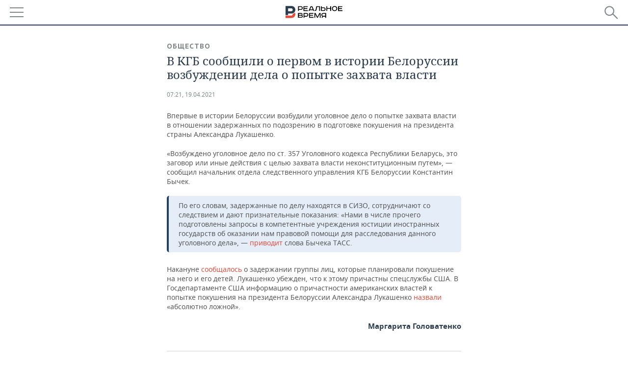

--- FILE ---
content_type: application/javascript
request_url: https://smi2.ru/counter/settings?payload=CMDnAhjL28iuvTM6JDRiNjkxZGY5LTE3MzktNDQ5ZC1hNjY2LWE2Nzg2NDY4YjE0Ng&cb=_callbacks____0mkl13c6g
body_size: 1510
content:
_callbacks____0mkl13c6g("[base64]");